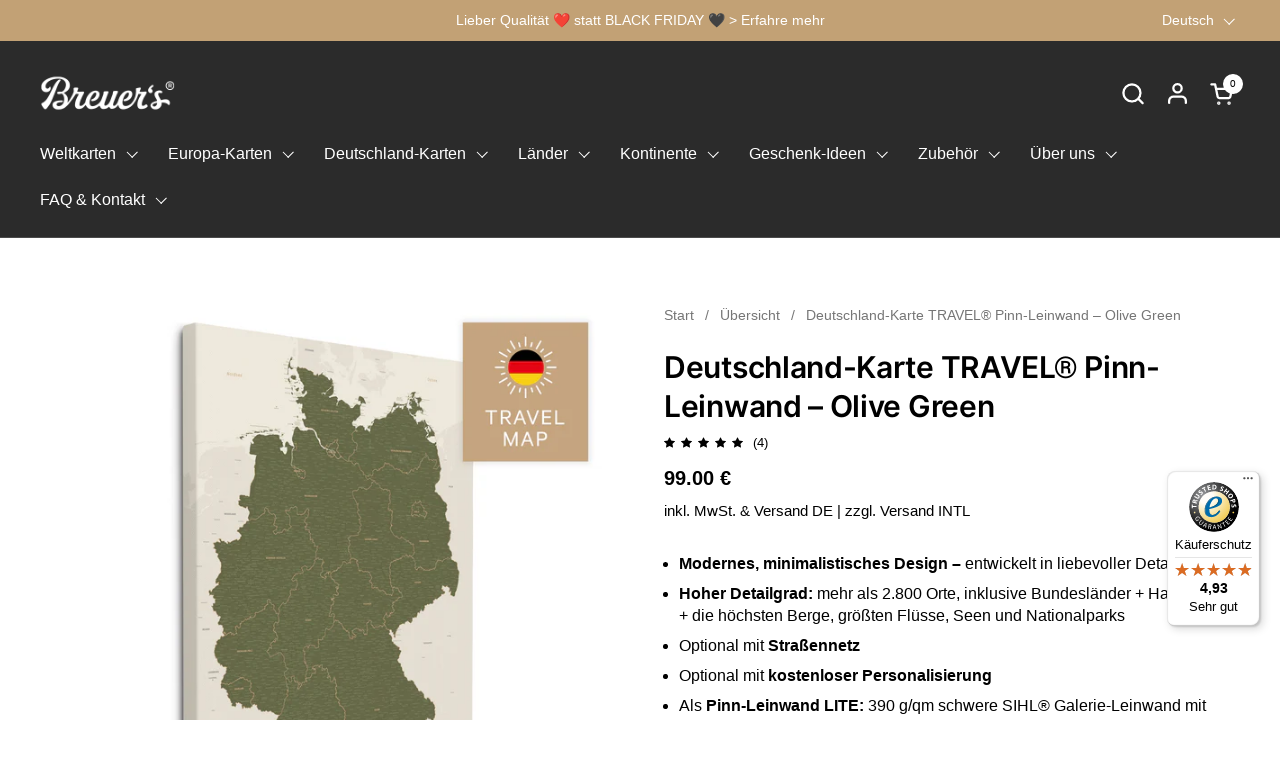

--- FILE ---
content_type: text/javascript; charset=utf-8
request_url: https://breuers-weltkarten.de/products/avis-option-1724068966907-568331.js
body_size: 282
content:
{"id":9426501796104,"title":"Design","handle":"avis-option-1724068966907-568331","description":null,"published_at":"2024-08-19T14:02:46+02:00","created_at":"2024-08-19T14:02:47+02:00","vendor":"Breuers Weltkarten","type":"Avis-add-charge","tags":["avisplus-product-options"],"price":2500,"price_min":2500,"price_max":2500,"available":true,"price_varies":false,"compare_at_price":null,"compare_at_price_min":0,"compare_at_price_max":0,"compare_at_price_varies":false,"variants":[{"id":49836869189896,"title":"Eigenes Logo eindrucken","option1":"Eigenes Logo eindrucken","option2":null,"option3":null,"sku":"","requires_shipping":true,"taxable":true,"featured_image":null,"available":true,"name":"Design - Eigenes Logo eindrucken","public_title":"Eigenes Logo eindrucken","options":["Eigenes Logo eindrucken"],"price":2500,"weight":0,"compare_at_price":null,"inventory_management":null,"barcode":null,"requires_selling_plan":false,"selling_plan_allocations":[]}],"images":["\/\/cdn.shopify.com\/s\/files\/1\/0508\/8182\/2895\/files\/my-logo.jpg?v=1723545233"],"featured_image":"\/\/cdn.shopify.com\/s\/files\/1\/0508\/8182\/2895\/files\/my-logo.jpg?v=1723545233","options":[{"name":"Title","position":1,"values":["Eigenes Logo eindrucken"]}],"url":"\/products\/avis-option-1724068966907-568331","media":[{"alt":"Individuelles Logo als Personalisierung in die Weltkarte eindrucken","id":41991757037832,"position":1,"preview_image":{"aspect_ratio":1.0,"height":500,"width":500,"src":"https:\/\/cdn.shopify.com\/s\/files\/1\/0508\/8182\/2895\/files\/my-logo.jpg?v=1723545233"},"aspect_ratio":1.0,"height":500,"media_type":"image","src":"https:\/\/cdn.shopify.com\/s\/files\/1\/0508\/8182\/2895\/files\/my-logo.jpg?v=1723545233","width":500}],"requires_selling_plan":false,"selling_plan_groups":[]}

--- FILE ---
content_type: text/javascript
request_url: https://widgets.trustedshops.com/js/X52BB6FC33B3C6AE15E171DF0FB474255.js
body_size: 1772
content:
((e,t)=>{const a={shopInfo:{tsId:"X52BB6FC33B3C6AE15E171DF0FB474255",name:"breuers-weltkarten.de",url:"breuers-weltkarten.de",language:"de",targetMarket:"DEU",ratingVariant:"WIDGET",eTrustedIds:{accountId:"acc-01f0a455-3cf4-42af-8d75-d219299fcfef",channelId:"chl-2133f11b-1b80-4130-9c7a-abafb15e50ad"},buyerProtection:{certificateType:"CLASSIC",certificateState:"PRODUCTION",mainProtectionCurrency:"EUR",classicProtectionAmount:100,maxProtectionDuration:30,plusProtectionAmount:2e4,basicProtectionAmount:100,firstCertified:"2021-11-19 10:28:41"},reviewSystem:{rating:{averageRating:4.93,averageRatingCount:239,overallRatingCount:704,distribution:{oneStar:0,twoStars:1,threeStars:0,fourStars:13,fiveStars:225}},reviews:[{buyerFirstName:"Laura",buyerlastName:"N.",average:5,buyerStatement:"Nous avons fait appel à Breuers Weltkarten Manufaktur pour la réalisation d’une carte sur mesure, et nous sommes absolument ravis du résultat ! Le travail est d’une grande qualité, livré en avance sur le délai prévu, et le service a été professionnel du début à la fin. Une équipe sérieuse, réactive et à l’écoute de nos besoins. Nous recommandons leurs services sans hésitation et avec grand plaisir :)",rawChangeDate:"2025-11-06T09:30:02.000Z",changeDate:"6.11.2025"},{buyerFirstName:"Cornelia",buyerlastName:"N.",average:5,buyerStatement:"Das helle blau der Weltkarte ist genauso, wie auf der Verkaufsseite abgebildet, stabil und sauber verarbeitet.",rawChangeDate:"2025-11-03T17:46:12.000Z",changeDate:"3.11.2025"},{buyerFirstName:"Claudia",buyerlastName:"B.",average:5,buyerStatement:"Die Weltkarte sieht super aus. Kam schnell an und auch die MitarbeiterInnen waren bei Rückfragen sehr freundlich und hilfsbereit.\nPreis / Leistung top.\nGerne wieder. \n(Vielleicht noch ein größeres für mein Schlafzimmer?! 😉)",rawChangeDate:"2025-11-02T10:34:34.000Z",changeDate:"2.11.2025"}]},features:["MARS_QUESTIONNAIRE","MARS_PUBLIC_QUESTIONNAIRE","DISABLE_REVIEWREQUEST_SENDING","MARS_EVENTS","MARS_REVIEWS","GUARANTEE_RECOG_CLASSIC_INTEGRATION","SHOP_CONSUMER_MEMBERSHIP"],consentManagementType:"OFF",urls:{profileUrl:"https://www.trustedshops.de/bewertung/info_X52BB6FC33B3C6AE15E171DF0FB474255.html",profileUrlLegalSection:"https://www.trustedshops.de/bewertung/info_X52BB6FC33B3C6AE15E171DF0FB474255.html#legal-info",reviewLegalUrl:"https://help.etrusted.com/hc/de/articles/23970864566162"},contractStartDate:"2021-11-16 00:00:00",shopkeeper:{name:"Rebecca Breuer",street:"Kornblumenstraße 41",country:"DE",city:"Wildeshausen",zip:"D-27793"},displayVariant:"full",variant:"full",twoLetterCountryCode:"DE"},"process.env":{STAGE:"prod"},externalConfig:{trustbadgeScriptUrl:"https://widgets.trustedshops.com/assets/trustbadge.js",cdnDomain:"widgets.trustedshops.com"},elementIdSuffix:"-98e3dadd90eb493088abdc5597a70810",buildTimestamp:"2025-11-13T05:33:47.554Z",buildStage:"prod"},r=a=>{const{trustbadgeScriptUrl:r}=a.externalConfig;let s=t.querySelector(`script[src="${r}"]`);s&&t.body.removeChild(s),s=t.createElement("script"),s.src=r,s.charset="utf-8",s.setAttribute("data-type","trustbadge-business-logic"),s.onerror=()=>{throw new Error(`The Trustbadge script could not be loaded from ${r}. Have you maybe selected an invalid TSID?`)},s.onload=()=>{e.trustbadge?.load(a)},t.body.appendChild(s)};"complete"===t.readyState?r(a):e.addEventListener("load",(()=>{r(a)}))})(window,document);